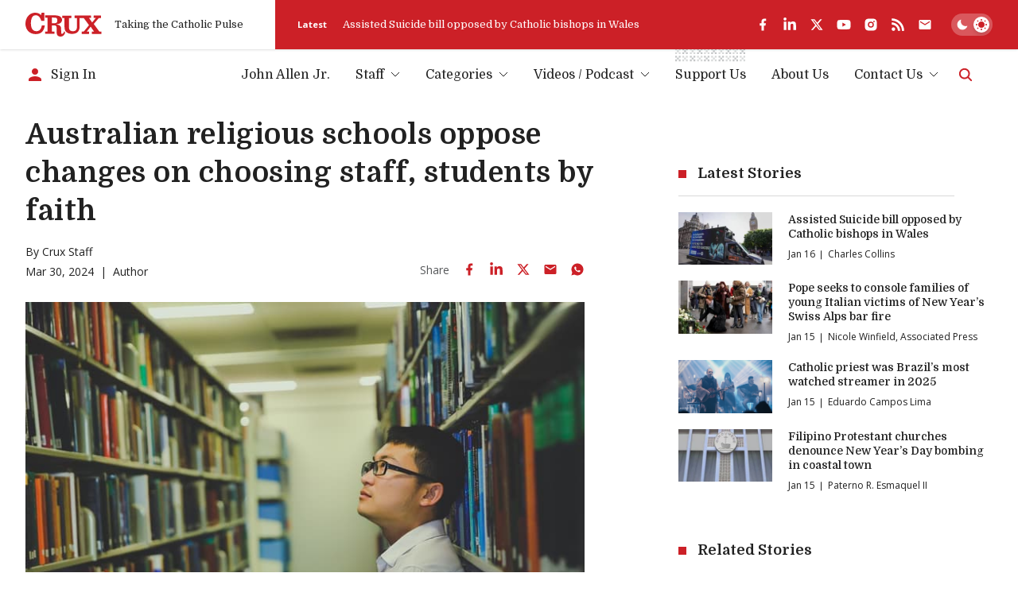

--- FILE ---
content_type: text/html; charset=utf-8
request_url: https://www.google.com/recaptcha/api2/aframe
body_size: 265
content:
<!DOCTYPE HTML><html><head><meta http-equiv="content-type" content="text/html; charset=UTF-8"></head><body><script nonce="8gpZmd_RMmT6OCN6im7sJw">/** Anti-fraud and anti-abuse applications only. See google.com/recaptcha */ try{var clients={'sodar':'https://pagead2.googlesyndication.com/pagead/sodar?'};window.addEventListener("message",function(a){try{if(a.source===window.parent){var b=JSON.parse(a.data);var c=clients[b['id']];if(c){var d=document.createElement('img');d.src=c+b['params']+'&rc='+(localStorage.getItem("rc::a")?sessionStorage.getItem("rc::b"):"");window.document.body.appendChild(d);sessionStorage.setItem("rc::e",parseInt(sessionStorage.getItem("rc::e")||0)+1);localStorage.setItem("rc::h",'1768534417632');}}}catch(b){}});window.parent.postMessage("_grecaptcha_ready", "*");}catch(b){}</script></body></html>

--- FILE ---
content_type: text/x-component
request_url: https://cruxnow.com/author/kristen-gelineau?_rsc=9da4c
body_size: -699
content:
0:{"b":"0XNU1-H7YFVvV4ThYFzil","f":[["children","author",["author",{"children":[["author","kristen-gelineau","d"],{"children":["__PAGE__",{}]}]}],null,[null,null],false]],"S":false}


--- FILE ---
content_type: text/javascript; charset=utf-8
request_url: https://analytics.cruxnow.com/cdn-cgi/zaraz/s.js?z=JTdCJTIyZXhlY3V0ZWQlMjIlM0ElNUIlNUQlMkMlMjJjJTIyJTNBJTIyRkNDRENGJTNEJTI1NUJudWxsJTI1MkNudWxsJTI1MkNudWxsJTI1MkNudWxsJTI1MkNudWxsJTI1MkNudWxsJTI1MkMlMjU1QiUyNTVCMzIlMjUyQyUyNTIyJTI1NUIlMjU1QyUyNTIyQzM5QkVGMkYtMkYxMC00RjA1LUE5NEEtRjhGMTUyN0U4MDRDJTI1NUMlMjUyMiUyNTJDJTI1NUIxNzY4NTM0NDE1JTI1MkM5ODIwMDAwMDAlMjU1RCUyNTVEJTI1MjIlMjU1RCUyNTVEJTI1NUQlMjIlMkMlMjJ0JTIyJTNBJTIyQXVzdHJhbGlhbiUyMHJlbGlnaW91cyUyMHNjaG9vbHMlMjBvcHBvc2UlMjBjaGFuZ2VzJTIwb24lMjBjaG9vc2luZyUyMHN0YWZmJTJDJTIwc3R1ZGVudHMlMjBieSUyMGZhaXRoJTIwJTdDJTIwQ3J1eCUyMiUyQyUyMnglMjIlM0EwLjM4NjYxMzI3ODMxOTk5MTM3JTJDJTIydyUyMiUzQTEyODAlMkMlMjJoJTIyJTNBNzIwJTJDJTIyaiUyMiUzQTcyMCUyQyUyMmUlMjIlM0ExMjgwJTJDJTIybCUyMiUzQSUyMmh0dHBzJTNBJTJGJTJGY3J1eG5vdy5jb20lMkZjaHVyY2gtaW4tb2NlYW5pYSUyRjIwMjQlMkYwMyUyRmF1c3RyYWxpYS1yZWxpZ2lvdXMtc2Nob29scy1vcHBvc2UtY2hhbmdlcy1vbi1jaG9vc2luZy1zdGFmZi1zdHVkZW50cy1ieS1mYWl0aCUyMiUyQyUyMnIlMjIlM0ElMjIlMjIlMkMlMjJrJTIyJTNBMjQlMkMlMjJuJTIyJTNBJTIyVVRGLTglMjIlMkMlMjJvJTIyJTNBMCUyQyUyMnElMjIlM0ElNUIlNUQlN0Q=
body_size: 3367
content:
try{(function(w,d){zaraz.debug=(px="")=>{document.cookie=`zarazDebug=${px}; path=/`;location.reload()};window.zaraz._al=function(en,eo,ep){w.zaraz.listeners.push({item:en,type:eo,callback:ep});en.addEventListener(eo,ep)};zaraz.preview=(eq="")=>{document.cookie=`zarazPreview=${eq}; path=/`;location.reload()};zaraz.i=function(pL){const pM=d.createElement("div");pM.innerHTML=unescape(pL);const pN=pM.querySelectorAll("script"),pO=d.querySelector("script[nonce]"),pP=pO?.nonce||pO?.getAttribute("nonce");for(let pQ=0;pQ<pN.length;pQ++){const pR=d.createElement("script");pP&&(pR.nonce=pP);pN[pQ].innerHTML&&(pR.innerHTML=pN[pQ].innerHTML);for(const pS of pN[pQ].attributes)pR.setAttribute(pS.name,pS.value);d.head.appendChild(pR);pN[pQ].remove()}d.body.appendChild(pM)};zaraz.f=async function(py,pz){const pA={credentials:"include",keepalive:!0,mode:"no-cors"};if(pz){pA.method="POST";pA.body=new URLSearchParams(pz);pA.headers={"Content-Type":"application/x-www-form-urlencoded"}}return await fetch(py,pA)};window.zaraz._p=async d$=>new Promise(ea=>{if(d$){d$.e&&d$.e.forEach(eb=>{try{const ec=d.querySelector("script[nonce]"),ed=ec?.nonce||ec?.getAttribute("nonce"),ee=d.createElement("script");ed&&(ee.nonce=ed);ee.innerHTML=eb;ee.onload=()=>{d.head.removeChild(ee)};d.head.appendChild(ee)}catch(ef){console.error(`Error executing script: ${eb}\n`,ef)}});Promise.allSettled((d$.f||[]).map(eg=>fetch(eg[0],eg[1])))}ea()});zaraz.pageVariables={};zaraz.__zcl=zaraz.__zcl||{};zaraz.track=async function(eu,ev,ew){return new Promise((ex,ey)=>{const ez={name:eu,data:{}};if(ev?.__zarazClientEvent)Object.keys(localStorage).filter(eB=>eB.startsWith("_zaraz_google_consent_")).forEach(eA=>ez.data[eA]=localStorage.getItem(eA));else{for(const eC of[localStorage,sessionStorage])Object.keys(eC||{}).filter(eE=>eE.startsWith("_zaraz_")).forEach(eD=>{try{ez.data[eD.slice(7)]=JSON.parse(eC.getItem(eD))}catch{ez.data[eD.slice(7)]=eC.getItem(eD)}});Object.keys(zaraz.pageVariables).forEach(eF=>ez.data[eF]=JSON.parse(zaraz.pageVariables[eF]))}Object.keys(zaraz.__zcl).forEach(eG=>ez.data[`__zcl_${eG}`]=zaraz.__zcl[eG]);ez.data.__zarazMCListeners=zaraz.__zarazMCListeners;
//
zarazData.c=d.cookie;
//
ez.data={...ez.data,...ev};ez.zarazData=zarazData;fetch("https://analytics.cruxnow.com/cdn-cgi/zaraz/t",{credentials:"include",keepalive:!0,method:"POST",headers:{"Content-Type":"application/json"},body:JSON.stringify(ez)}).catch(()=>{
//
return fetch("https://analytics.cruxnow.com/cdn-cgi/zaraz/t",{credentials:"include",method:"POST",headers:{"Content-Type":"application/json"},body:JSON.stringify(ez)})}).then(function(eI){zarazData._let=(new Date).getTime();eI.ok||ey();return 204!==eI.status&&eI.json()}).then(async eH=>{await zaraz._p(eH);"function"==typeof ew&&ew()}).finally(()=>ex())})};zaraz.set=function(eJ,eK,eL){try{eK=JSON.stringify(eK)}catch(eM){return}prefixedKey="_zaraz_"+eJ;sessionStorage&&sessionStorage.removeItem(prefixedKey);localStorage&&localStorage.removeItem(prefixedKey);delete zaraz.pageVariables[eJ];if(void 0!==eK){eL&&"session"==eL.scope?sessionStorage&&sessionStorage.setItem(prefixedKey,eK):eL&&"page"==eL.scope?zaraz.pageVariables[eJ]=eK:localStorage&&localStorage.setItem(prefixedKey,eK);zaraz.__watchVar={key:eJ,value:eK}}};for(const{m:eN,a:eO}of zarazData.q.filter(({m:eP})=>["debug","set"].includes(eP)))zaraz[eN](...eO);for(const{m:eQ,a:eR}of zaraz.q)zaraz[eQ](...eR);delete zaraz.q;delete zarazData.q;zaraz.spaPageview=()=>{zarazData.l=d.location.href;zarazData.t=d.title;zaraz.pageVariables={};zaraz.__zarazMCListeners={};zaraz.track("__zarazSPA")};zaraz.fulfilTrigger=function(fm,fn,fo,fp){zaraz.__zarazTriggerMap||(zaraz.__zarazTriggerMap={});zaraz.__zarazTriggerMap[fm]||(zaraz.__zarazTriggerMap[fm]="");zaraz.__zarazTriggerMap[fm]+="*"+fn+"*";zaraz.track("__zarazEmpty",{...fo,__zarazClientTriggers:zaraz.__zarazTriggerMap[fm]},fp)};zaraz._processDataLayer=pC=>{for(const pD of Object.entries(pC))zaraz.set(pD[0],pD[1],{scope:"page"});if(pC.event){if(zarazData.dataLayerIgnore&&zarazData.dataLayerIgnore.includes(pC.event))return;let pE={};for(let pF of dataLayer.slice(0,dataLayer.indexOf(pC)+1))pE={...pE,...pF};delete pE.event;pC.event.startsWith("gtm.")||zaraz.track(pC.event,pE)}};window.dataLayer=w.dataLayer||[];const pB=w.dataLayer.push;Object.defineProperty(w.dataLayer,"push",{configurable:!0,enumerable:!1,writable:!0,value:function(...pG){let pH=pB.apply(this,pG);zaraz._processDataLayer(pG[0]);return pH}});dataLayer.forEach(pI=>zaraz._processDataLayer(pI));zaraz._cts=()=>{zaraz._timeouts&&zaraz._timeouts.forEach(ej=>clearTimeout(ej));zaraz._timeouts=[]};zaraz._rl=function(){w.zaraz.listeners&&w.zaraz.listeners.forEach(ek=>ek.item.removeEventListener(ek.type,ek.callback));window.zaraz.listeners=[]};const eh=history.pushState.bind(history);history.pushState=function(...el){try{zaraz._rl();zaraz._cts&&zaraz._cts()}finally{eh(...el);setTimeout(zaraz.spaPageview,100)}};const ei=history.replaceState.bind(history);history.replaceState=function(...em){try{zaraz._rl();zaraz._cts&&zaraz._cts()}finally{ei(...em);setTimeout(zaraz.spaPageview,100)}};zaraz._c=bW=>{const{event:bX,...bY}=bW;zaraz.track(bX,{...bY,__zarazClientEvent:!0})};zaraz._syncedAttributes=["altKey","clientX","clientY","pageX","pageY","button"];zaraz.__zcl.track=!0;d.addEventListener("visibilitychange",A=>{zaraz._c({event:"visibilityChange",visibilityChange:[{state:d.visibilityState,timestamp:(new Date).getTime()}]},1)});zaraz.__zcl.visibilityChange=!0;zaraz.__zarazMCListeners={"google-analytics_v4_7408":["visibilityChange"]};zaraz._p({"e":["(function(w,d){(function(){try{let eS;\neS||(eS=fe=>{w.zaraz._al(fe,\"click\",ff=>{if(ff.isSynthetic)return;const fg=Object.assign({textContent:fe.textContent},...Array.prototype.slice.call(fe.attributes).map(fh=>{let fi={};fi[fh.nodeName]=fh.nodeValue;return fi}));zaraz.fulfilTrigger(\"1ce95e91-9e49-4f4a-8fa6-37aa25130bef\",\"1c152138-78ea-4c30-9b7c-4ab06a51a29a\",fg)})});\nd.querySelectorAll(unescape(\"%5Bdata-analyticsid%3Dpodcast-tiles%5D%20a\")).forEach((fj,fk)=>{eS(fj,fk)});\n}catch(fl){console.error(\"Zaraz could not apply a click listener\")}})();(function(){try{let eS;\neS||(eS=fe=>{w.zaraz._al(fe,\"click\",ff=>{if(ff.isSynthetic)return;const fg=Object.assign({textContent:fe.textContent},...Array.prototype.slice.call(fe.attributes).map(fh=>{let fi={};fi[fh.nodeName]=fh.nodeValue;return fi}));zaraz.fulfilTrigger(\"57bebc6f-2d99-455a-ad48-94f93843d0f8\",\"5e4cb2b4-8420-4420-88ce-bc224fee0100\",fg)})});\nd.querySelectorAll(unescape(\"%5Bdata-analyticsid%3Dheader-social%5D%20a\")).forEach((fj,fk)=>{eS(fj,fk)});\n}catch(fl){console.error(\"Zaraz could not apply a click listener\")}})();(function(){try{let eS;\neS||(eS=fe=>{w.zaraz._al(fe,\"click\",ff=>{if(ff.isSynthetic)return;const fg=Object.assign({textContent:fe.textContent},...Array.prototype.slice.call(fe.attributes).map(fh=>{let fi={};fi[fh.nodeName]=fh.nodeValue;return fi}));zaraz.fulfilTrigger(\"7dee7e80-0afa-44be-ad0e-a8b827f57f75\",\"38960055-9261-4889-902c-407cd8ea0b1a\",fg)})});\nd.querySelectorAll(unescape(\"%5Bdata-analyticsid%3Dcurrents-news%5D%20a\")).forEach((fj,fk)=>{eS(fj,fk)});\n}catch(fl){console.error(\"Zaraz could not apply a click listener\")}})();(function(){try{let eS;\neS||(eS=fe=>{w.zaraz._al(fe,\"click\",ff=>{if(ff.isSynthetic)return;const fg=Object.assign({textContent:fe.textContent},...Array.prototype.slice.call(fe.attributes).map(fh=>{let fi={};fi[fh.nodeName]=fh.nodeValue;return fi}));zaraz.fulfilTrigger(\"939382bc-8885-4730-8374-00b7a916073d\",\"d484164f-ab52-4009-94a8-8530ee9da4a6\",fg)})});\nd.querySelectorAll(unescape(\"a\")).forEach((fj,fk)=>{eS(fj,fk)});\n}catch(fl){console.error(\"Zaraz could not apply a click listener\")}})();(function(){d.querySelectorAll(\"[data-analyticsid=subscribe-form], [data-analyticsid=subscribe-author-form]\").forEach(pk=>{w.zaraz._al(pk,\"submit\",pl=>{pk.checkValidity()&&zaraz.fulfilTrigger(\"9747c5c4-93f1-43f6-9658-e366d5f13b3f\",\"39e8813c-6694-4943-aabb-8009d6a152f3\")})});})();(function(){try{let eS;\neS||(eS=fe=>{w.zaraz._al(fe,\"click\",ff=>{if(ff.isSynthetic)return;const fg=Object.assign({textContent:fe.textContent},...Array.prototype.slice.call(fe.attributes).map(fh=>{let fi={};fi[fh.nodeName]=fh.nodeValue;return fi}));zaraz.fulfilTrigger(\"97c1de6f-b8d0-4729-87b8-d36a5b2e12ae\",\"ef8a777c-15a1-42f0-86d5-7417325a0e1a\",fg)})});\nd.querySelectorAll(unescape(\"footer%20div.social%20ul%20%3E%20li%20%3E%20a\")).forEach((fj,fk)=>{eS(fj,fk)});\n}catch(fl){console.error(\"Zaraz could not apply a click listener\")}})();(function(){try{let eS;\neS||(eS=fe=>{w.zaraz._al(fe,\"click\",ff=>{if(ff.isSynthetic)return;const fg=Object.assign({textContent:fe.textContent},...Array.prototype.slice.call(fe.attributes).map(fh=>{let fi={};fi[fh.nodeName]=fh.nodeValue;return fi}));zaraz.fulfilTrigger(\"cc5f2e46-8367-404b-8da6-82b92812fa80\",\"bd7af8b3-7050-47c4-ab54-432d2b65a881\",fg)})});\nd.querySelectorAll(unescape(\"a%5Bhref%3D%27https%3A//www.youtube.com/c/CruxMedia%3Fsub_confirmation%3D1%27%5D\")).forEach((fj,fk)=>{eS(fj,fk)});\n}catch(fl){console.error(\"Zaraz could not apply a click listener\")}})();(function(){d.querySelectorAll(\"[data-analyticsid=bottom-banner] form\").forEach(pk=>{w.zaraz._al(pk,\"submit\",pl=>{pk.checkValidity()&&zaraz.fulfilTrigger(\"cf44f774-1f6f-4aa8-a952-94f8ecb58bbf\",\"0ec52165-c34e-4633-9899-9edcab73fb3d\")})});})();(function(){d.querySelectorAll(\"[data-analyticsid=fundraising-modal] form[data-analyticsid=donate-form]\").forEach(pk=>{w.zaraz._al(pk,\"submit\",pl=>{pk.checkValidity()&&zaraz.fulfilTrigger(\"e9c0f4fc-d66e-47bb-bddd-5840a88a81ca\",\"0b6fff70-5813-4d98-a25e-9be3c51912ee\")})});})();(function(){d.querySelectorAll(\"form[data-analyticsid=donate-form]\").forEach(pk=>{w.zaraz._al(pk,\"submit\",pl=>{pk.checkValidity()&&zaraz.fulfilTrigger(\"aba89358-876d-4dd5-901c-a9587aef1a46\",\"b9d50b8e-2c6f-4ac1-b75c-7ac8c2b1043a\")})});})();(function(){d.querySelectorAll(\"form[data-analyticsid=subscribe-form]\").forEach(pk=>{w.zaraz._al(pk,\"submit\",pl=>{pk.checkValidity()&&zaraz.fulfilTrigger(\"c8e17fcf-44da-468e-9a2f-c079479de770\",\"f3061746-e391-41fc-b2a1-fe50f4944839\")})});})();(function(){try{let eS;\neS||(eS=fe=>{w.zaraz._al(fe,\"click\",ff=>{if(ff.isSynthetic)return;const fg=Object.assign({textContent:fe.textContent},...Array.prototype.slice.call(fe.attributes).map(fh=>{let fi={};fi[fh.nodeName]=fh.nodeValue;return fi}));zaraz.fulfilTrigger(\"dea469dc-d292-47f5-88a1-a39c8e9a335f\",\"fc8ed9a0-8bd0-4bad-97d8-4e59667bae66\",fg)})});\nd.querySelectorAll(unescape(\"%5Bhref*%3D%27youtube.com/c/CruxMedia%27%5D\")).forEach((fj,fk)=>{eS(fj,fk)});\n}catch(fl){console.error(\"Zaraz could not apply a click listener\")}})();(function(){try{let eS;\neS||(eS=fe=>{w.zaraz._al(fe,\"click\",ff=>{if(ff.isSynthetic)return;const fg=Object.assign({textContent:fe.textContent},...Array.prototype.slice.call(fe.attributes).map(fh=>{let fi={};fi[fh.nodeName]=fh.nodeValue;return fi}));zaraz.fulfilTrigger(\"f567dbd4-b1e5-4d7a-bd4f-17159048fd08\",\"91733df0-4e3b-4bfc-b91d-aba6394ed3cb\",fg)})});\nd.querySelectorAll(unescape(\"%5Bhref*%3D%27youtube.com/c/CruxMedia%27%5D\")).forEach((fj,fk)=>{eS(fj,fk)});\n}catch(fl){console.error(\"Zaraz could not apply a click listener\")}})();(function(){try{let eS;\neS||(eS=fe=>{w.zaraz._al(fe,\"click\",ff=>{if(ff.isSynthetic)return;const fg=Object.assign({textContent:fe.textContent},...Array.prototype.slice.call(fe.attributes).map(fh=>{let fi={};fi[fh.nodeName]=fh.nodeValue;return fi}));zaraz.fulfilTrigger(\"d1db186b-0d15-4c34-875b-a275a5dbab6d\",\"8949deeb-4425-4ca5-bc9f-4cef6870828d\",fg)})});\nd.querySelectorAll(unescape(\"%5Bhref*%3D%27youtube.com/c/CruxMedia%27%5D\")).forEach((fj,fk)=>{eS(fj,fk)});\n}catch(fl){console.error(\"Zaraz could not apply a click listener\")}})();;w.zarazData.executed.push(\"Pageview\");})(window,document)","(function(w,d){{(function(w,d){;d.cookie=unescape('cfzs_google-analytics_v4%3D%257B%25227408_pageviewCounter%2522%253A%257B%2522v%2522%253A%25221%2522%257D%257D%3B%20Domain%3Dcruxnow.com%3B%20Path%3D/');d.cookie=unescape('google-analytics_v4_7408__pageviewCounter%3D%3B%20Domain%3Dcruxnow.com%3B%20Path%3D/%3B%20Max-Age%3D0');d.cookie=unescape('google-analytics_v4_7408__engagementDuration%3D%3B%20Domain%3Dcruxnow.com%3B%20Path%3D/%3B%20Max-Age%3D0');d.cookie=unescape('google-analytics_v4_7408__engagementStart%3D%3B%20Domain%3Dcruxnow.com%3B%20Path%3D/%3B%20Max-Age%3D0');d.cookie=unescape('google-analytics_v4_7408__counter%3D%3B%20Domain%3Dcruxnow.com%3B%20Path%3D/%3B%20Max-Age%3D0');d.cookie=unescape('google-analytics_v4_7408__ga4sid%3D%3B%20Domain%3Dcruxnow.com%3B%20Path%3D/%3B%20Max-Age%3D0');d.cookie=unescape('google-analytics_v4_7408__session_counter%3D%3B%20Domain%3Dcruxnow.com%3B%20Path%3D/%3B%20Max-Age%3D0');d.cookie=unescape('google-analytics_v4_7408__ga4%3D%3B%20Domain%3Dcruxnow.com%3B%20Path%3D/%3B%20Max-Age%3D0');d.cookie=unescape('google-analytics_v4_7408__let%3D%3B%20Domain%3Dcruxnow.com%3B%20Path%3D/%3B%20Max-Age%3D0');d.cookie=unescape('cfz_google-analytics_v4%3D%257B%25227408_engagementDuration%2522%253A%257B%2522v%2522%253A%25220%2522%252C%2522e%2522%253A1800070417238%257D%252C%25227408_engagementStart%2522%253A%257B%2522v%2522%253A%25221768534417238%2522%252C%2522e%2522%253A1800070417238%257D%252C%25227408_counter%2522%253A%257B%2522v%2522%253A%25221%2522%252C%2522e%2522%253A1800070417238%257D%252C%25227408_ga4sid%2522%253A%257B%2522v%2522%253A%25221150453399%2522%252C%2522e%2522%253A1768536217238%257D%252C%25227408_session_counter%2522%253A%257B%2522v%2522%253A%25221%2522%252C%2522e%2522%253A1800070417238%257D%252C%25227408_ga4%2522%253A%257B%2522v%2522%253A%2522c1429519-e1e0-418b-bca3-f6a0f9ee5f5b%2522%252C%2522e%2522%253A1800070417238%257D%252C%25227408_let%2522%253A%257B%2522v%2522%253A%25221768534417238%2522%252C%2522e%2522%253A1800070417238%257D%257D%3B%20Domain%3Dcruxnow.com%3B%20Path%3D/%3B%20Max-Age%3D31536000')})(window, document)}})(window,document)"]})})(window,document)}catch(e){throw fetch("https://analytics.cruxnow.com/cdn-cgi/zaraz/t"),e;}

--- FILE ---
content_type: application/javascript; charset=utf-8
request_url: https://cruxnow.com/_next/static/chunks/app/layout-c10c9e38c86f221f.js
body_size: 10346
content:
(self.webpackChunk_N_E=self.webpackChunk_N_E||[]).push([[7177],{146:(e,t,a)=>{"use strict";a.d(t,{A:()=>r});var l=a(3020),s=a(5182);let n=new Map,i="";function r(e){let{isConvertedKey:t="fundraisingHasDonated",isShownKey:a="fundraisingBannerShown",sessionCountKey:r="sessionCount",showAfterSessionCount:o=2,showExpiry:c=48,ignoreCallback:h,ignorePaths:d,includePaths:m,callback:u}=e,x=(0,l.usePathname)()||"";(0,s.useEffect)(()=>{(async function(){if(window.playwright||window.location.href.includes("?session_id=")||void 0!==h&&await h())return;let e=window.localStorage.getItem(t),l=window.localStorage.getItem(a),s=window.localStorage.getItem(r);if(!e){if(l){let e=parseInt(l);if(Date.now()-e<=60*c*6e4)return}if(!0!==n.get(r)){if(s){let e=parseInt(s)+1;window.localStorage.setItem(r,e.toString())}else window.localStorage.setItem(r,"1");n.set(r,!0)}}})()},[]),(0,s.useEffect)(()=>{if(window.playwright||(null==d?void 0:d.length)&&d.some(e=>x.startsWith(e))||(null==m?void 0:m.length)&&!m.some(e=>x.startsWith(e)))return;let e=window.localStorage.getItem(t),l=window.localStorage.getItem(a),s=window.localStorage.getItem(r);if(e)return;if(l){let e=parseInt(l);if(Date.now()-e<=60*c*6e4)return}if(!s||parseInt(s)<o)return;console.log({sessionCountKey:r,callbacks:i});let h=setTimeout(()=>{"1"!==i&&(void 0!==u&&(u(),i="1"),window.localStorage.setItem(a,Date.now().toString()),window.localStorage.removeItem(r),n.delete(r))},1e3);return()=>clearTimeout(h)},[x])}},519:()=>{},563:(e,t,a)=>{"use strict";a.d(t,{E:()=>r});var l=a(4078),s=a(8972),n=a(8240),i=a(5532);function r(){return(0,l.jsxs)("ul",{children:[(0,l.jsxs)("li",{className:"flex mb-4 last:mb-0",children:[(0,l.jsx)("div",{className:"shrink-0 mr-2 w-5 h-6 flex items-center justify-center",children:(0,l.jsx)(s.f,{className:"text-accent-light w-5 h-5"})}),(0,l.jsx)("div",{children:"Manage your email subscriptions."})]}),(0,l.jsxs)("li",{className:"flex mb-4 last:mb-0",children:[(0,l.jsx)("div",{className:"shrink-0 mr-2 w-5 h-6 flex items-center justify-center",children:(0,l.jsx)(n.B,{className:"text-accent-light w-5 h-5"})}),(0,l.jsx)("div",{children:"Manage your contributions effortlessly and securely."})]}),(0,l.jsxs)("li",{className:"flex mb-4 last:mb-0",children:[(0,l.jsx)("div",{className:"shrink-0 mr-2 w-5 h-6 flex items-center justify-center",children:(0,l.jsx)(i.a,{className:"text-accent-light w-5 h-5"})}),(0,l.jsx)("div",{children:"Be the first to hear about exclusive offers and opportunities."})]})]})}},1126:(e,t,a)=>{Promise.resolve().then(a.bind(a,9394)),Promise.resolve().then(a.bind(a,8206)),Promise.resolve().then(a.bind(a,3269)),Promise.resolve().then(a.bind(a,6271)),Promise.resolve().then(a.bind(a,4992)),Promise.resolve().then(a.bind(a,4192)),Promise.resolve().then(a.bind(a,3766)),Promise.resolve().then(a.bind(a,8556)),Promise.resolve().then(a.t.bind(a,2763,23)),Promise.resolve().then(a.t.bind(a,6284,23)),Promise.resolve().then(a.t.bind(a,358,23)),Promise.resolve().then(a.t.bind(a,5445,23)),Promise.resolve().then(a.t.bind(a,519,23))},3269:(e,t,a)=>{"use strict";a.d(t,{GlobalScript:()=>s});var l=a(5182);function s(){return l.useEffect(()=>{console.log("\n    1010101 010\n  1010     0101\n 1010       010\n10101        01\n01010\n10101\n 1010        01\n  1010      10\n    101010101 \n\nCrux | Taking the Catholic Pulse\nMade by Longbeard (www.longbeard.com)\n  "),-1!==navigator.userAgent.indexOf("Chrome/")&&document.documentElement.classList.add("is-browser-chrome")},[]),null}},3766:(e,t,a)=>{"use strict";a.d(t,{ThemeToggle:()=>r});var l=a(4078),s=a(5182),n=a(1623),i=a(733);function r(e){let{id:t=""}=e,[a,r]=s.useState(),o=e=>{r(e),document.documentElement.dataset.theme=e;try{window.localStorage.setItem("theme",e)}catch(e){console.warn("localStorage is not available")}};return s.useEffect(()=>{let e=document.documentElement.dataset.theme;e?o("dark"===e||"light"===e?e:"light"):o(window.matchMedia("(prefers-color-scheme: dark)").matches?"dark":"light"),document.documentElement.dataset.themeToggle="true"},[]),(0,l.jsxs)("label",{htmlFor:"theme-toggle-".concat(t),className:"relative bg-[hsla(var(--color-p-hsl),0.25)] p-[var(--theme-toggle-container-padding)] rounded-2xl w-[var(--theme-toggle-container-width)] min-w-[var(--theme-toggle-container-width)] cursor-pointer z-0 transition-shadow md:bg-[hsla(var(--white-hsl),0.25)] [@media(hover:hover)]:hover:shadow-lg group","aria-labelledby":"theme-toggle-tooltip",children:[(0,l.jsx)("input",{id:"theme-toggle-".concat(t),type:"checkbox",checked:"dark"===a,onChange:function(e){o(e.target.checked?"dark":"light")},className:"!sr-only peer",disabled:!a})," ",(0,l.jsxs)("div",{className:"relative peer-focus-visible:outline peer-focus-visible:outline-accent-light",children:[(0,l.jsx)("div",{className:"h-[var(--theme-toggle-circle-width)] w-[var(--theme-toggle-circle-width)] rounded-full bg-white absolute -z-10 left-0 bottom-0 translate-x-[calc(var(--theme-toggle-container-width)-var(--theme-toggle-container-padding)*2-var(--theme-toggle-circle-width))] transition-all shadow-md dark:translate-x-0"}),(0,l.jsxs)("div",{className:"flex justify-between items-center h-[var(--theme-toggle-circle-width)] py-[calc(var(--theme-toggle-container-padding)*0.5)] w-full relative z-0",children:[(0,l.jsx)(n.f,{className:"h-full w-auto mx-[calc(var(--theme-toggle-container-padding)*0.5)] p-0 transition-colors text-white dark:text-accent"}),(0,l.jsx)(i.B,{className:"h-full w-auto mx-[calc(var(--theme-toggle-container-padding)*0.5)] p-0 transition-colors text-accent dark:text-white"})]})]})]})}},4192:(e,t,a)=>{"use strict";a.d(t,{default:()=>b});var l=a(4078),s=a(5182),n=a(9698),i=a(8726);let r={src:"/_next/static/media/subscribe.56837b0b.svg",height:335,width:265,blurWidth:0,blurHeight:0},o={src:"/_next/static/media/subscribe-bg-1.7e7a41ed.png",height:917,width:1393,blurDataURL:"[data-uri]",blurWidth:8,blurHeight:5};var c=a(6471),h=a(563),d=a(2763),m=a.n(d);function u(e){let{setModalOpen:t}=e;return(0,l.jsx)("div",{className:"bg-card-bg w-full max-w-full",children:(0,l.jsxs)("div",{className:"flex flex-wrap",children:[(0,l.jsx)("div",{className:"basis-full md:order-1 md:basis-1/2 lg:basis-2/5 flex",children:(0,l.jsxs)("div",{className:"flex w-full relative z-0",children:[(0,l.jsx)("div",{className:"absolute top-0 right-0 w-full h-full -z-10 invert-on-dark lg:w-[150%]",children:(0,l.jsx)(c.default,{src:o,alt:"",className:"object-contain object-right",fill:!0})}),(0,l.jsx)("div",{className:"flex w-48 md:w-full pl-6 pt-6 md:py-4 md:pl-0 md:pr-4",children:(0,l.jsx)("div",{className:"flex w-full relative pb-[125%] md:pb-0",children:(0,l.jsx)(c.default,{src:r,alt:"",className:"object-contain",fill:!0})})})]})}),(0,l.jsx)("div",{className:"basis-full md:flex-1",children:(0,l.jsxs)("div",{className:"p-[var(--modal-padding)]",children:[(0,l.jsx)("div",{className:"max-w-prose",children:(0,l.jsxs)("div",{className:"mb-6",children:[(0,l.jsx)(i.l.Title,{as:"div",children:(0,l.jsx)("h1",{className:"mb-[1em]",children:"Create a Free Crux Account"})}),(0,l.jsx)(h.E,{})]})}),(0,l.jsx)("div",{className:"flex justify-end",children:(0,l.jsx)(m(),{href:"/account/register",className:"button",onClick:()=>t(!1),children:"Register"})})]})})]})})}var x=a(4450),p=a(4451);function g(e){let{layout:t="default"}=e;return(0,l.jsxs)("div",{"data-analyticsid":"fundraising-modal",className:"fundraising-modal shadow-lg bg-bg w-full max-w-full","data-has-padding":"false",children:[(0,l.jsx)(i.l.Title,{className:"sr-only",children:"Support Crux"}),(0,l.jsxs)("div",{className:"flex items-stretch flex-wrap",children:[(0,l.jsx)("div",{className:"basis-full w-full sm:basis-[42%] sm:w-[42%]","data-class":"title-image",children:(0,l.jsxs)("div",{className:"relative bg-accent flex flex-col justify-between z-0 sm:h-full",children:["default"===t&&(0,l.jsxs)(l.Fragment,{children:[(0,l.jsx)("div",{className:"absolute top-p left-p w-full h-full -z-10",children:(0,l.jsx)(c.default,{src:"/images/fundraising/default-3-bg.jpg",alt:"",fill:!0,className:"block object-cover"})}),(0,l.jsx)("div",{className:"pt-16 pb-8 px-6 h-full flex items-end sm:py-10 lg:p-10",children:(0,l.jsxs)("h2",{className:"text-base sm:text-[0.875rem] md:text-base lg:text-[1.5rem] xl:text-[1.75rem] text-white",children:[(0,l.jsx)("span",{className:"block break-normal",children:"An"}),(0,l.jsxs)("span",{className:"block break-normal text-white h1 m-0 text-[2em] leading-tight",children:["Independent ",(0,l.jsx)("br",{}),"Voice"]}),(0,l.jsx)("span",{children:"on Catholic News"})]})})]}),"old"===t&&(0,l.jsxs)(l.Fragment,{children:[(0,l.jsx)("div",{className:"p-6 flex items-center justify-center",style:{"--color-p":"var(--white)","--color-accent":"var(--white)"},children:(0,l.jsx)(p.E0,{})}),(0,l.jsx)("div",{className:"flex items-end",children:(0,l.jsx)(c.default,{src:"/images/fundraising/default-lg.png",alt:"Support Crux",width:571,height:311,className:"block object-cover"})})]})]})}),(0,l.jsxs)("div",{className:"basis-full w-full p-[var(--modal-padding)] sm:basis-[58%] sm:w-[58%]",children:["default"===t&&(0,l.jsx)("h3",{children:"We deliver to you the facts, not our spin. Chip-in, so we can continue to serve you."}),"old"===t&&(0,l.jsxs)("h3",{children:["For the cost of a cup of coffee at"," ",(0,l.jsx)("span",{style:{color:"#34A853"},children:"Starbucks"}),", you can help keep the lights on at Crux."]}),(0,l.jsx)(s.Suspense,{fallback:null,children:(0,l.jsx)(x.default,{})})]})]})]})}function f(e){let{layout:t="default"}=e;return"default"===t?(0,l.jsx)(g,{}):(0,l.jsxs)("div",{className:"shadow-lg bg-bg w-full max-w-full p-[var(--modal-padding)]","data-has-padding":"true",children:[(0,l.jsx)(i.l.Title,{className:"sr-only",children:"Support Crux"}),(0,l.jsxs)("div",{className:"flex items-start flex-wrap",children:[(0,l.jsxs)("div",{className:"basis-full sm:basis-[42%]",children:["lwc"===t&&(0,l.jsx)(p.M5,{className:"mb-6 w-64 max-w-full h-auto lg:w-72 lg:mb-9"})||(0,l.jsx)(p.E0,{className:"mb-6 w-64 max-w-full h-auto lg:w-96 lg:mb-9 "}),(0,l.jsx)("div",{children:"lwc"===t&&(0,l.jsx)(c.default,{src:"/images/fundraising/lwc.jpg",alt:"Support Last Week in the Church",width:"443",height:"233",className:"w-full max-w-[27.5rem] sm:max-w-none"})})]}),(0,l.jsxs)("div",{className:"pt-[var(--modal-padding)] basis-full w-full sm:pt-0 sm:pl-[var(--modal-padding)] sm:basis-[58%]",children:["lwc"===t&&(0,l.jsxs)(l.Fragment,{children:[(0,l.jsx)("h2",{children:"Support the Show!"}),(0,l.jsx)("h3",{className:"h4",children:"If you appreciate John Allen’s coverage of the Vatican and the global Catholic Church, please consider supporting his show."})]}),(0,l.jsx)(s.Suspense,{fallback:null,children:(0,l.jsx)(x.default,{})})]})]})]})}var v=a(146);function b(){let[e,t]=s.useState(!1),[a,i]=s.useState(null),[r,o]=s.useState();return(0,v.A)({ignorePaths:["/account"],showAfterSessionCount:3,isConvertedKey:"accountIsConverted",isShownKey:"accountIsShown",sessionCountKey:"accountSessionCount",callback:()=>{o("5xl"),t(!0),i((0,l.jsx)(u,{setModalOpen:t}))}}),(0,v.A)({ignorePaths:["/account","/support","/last-week-in-the-church"],showAfterSessionCount:2,isConvertedKey:"fundraisingHasDonated",isShownKey:"fundraisingModalShown",sessionCountKey:"fundraisingSessionCount",ignoreCallback:async()=>{var e;let t=await fetch("/api/user/donor").then(e=>e.json());return!!(null==t?void 0:null===(e=t.data)||void 0===e?void 0:e.id)},callback:()=>{o("6xl"),t(!0),i((0,l.jsx)(f,{}))}}),(0,l.jsx)(l.Fragment,{children:(0,l.jsx)(n.a,{isOpen:e,setIsOpen:t,maxWidth:r,children:a})})}},4992:(e,t,a)=>{"use strict";a.d(t,{default:()=>T});var l=a(4078),s=a(5182);function n(e){let{isOpen:t,menuClicked:a,width:s=36,height:n=30,strokeWidth:i=2,rotate:r,color:o,borderRadius:c,animationDuration:h=.4,text:d,className:m}=e,u="".concat(s,"px"),x="".concat(n,"px"),p="".concat(n/2,"px"),g="-".concat(i/2,"px");function f(e,t,a){return"translate3d(0,".concat(e?p:t,",0) rotate(").concat(e?"".concat(a,"deg"):"0",")")}let v={button:{display:"flex",alignItems:"center",background:"transparent",padding:0,border:0,width:u,height:x},container:{width:u,height:x,position:"relative",transform:"rotate(".concat(r||0,"deg)")},lineBase:{display:"block",height:"".concat(i,"px"),width:"100%",background:o||"#000",transitionTimingFunction:"ease",transitionDuration:"".concat(h,"s"),borderRadius:"".concat(c||0,"px"),transformOrigin:"center",position:"absolute"},firstLine:{transform:f(t,0,45),marginTop:g},secondLine:{transitionTimingFunction:"ease-out",transitionDuration:"".concat(h/4,"s"),opacity:t?"0":"1",top:p,marginTop:g},thirdLine:{transform:f(t,x,-45),marginTop:g},text:{marginLeft:"0.5em"}};return(0,l.jsxs)("button",{type:"button",style:v.button,className:m,onClick:a,"data-cy":"mobile-menu-trigger","data-testid":"mobile-menu-trigger",children:[(0,l.jsxs)("div",{style:v.container,children:[(0,l.jsx)("span",{style:{...v.lineBase,...v.firstLine}}),(0,l.jsx)("span",{style:{...v.lineBase,...v.secondLine}}),(0,l.jsx)("span",{style:{...v.lineBase,...v.thirdLine}})]}),d&&(0,l.jsx)("span",{style:v.text,children:d}),!d&&(0,l.jsx)("span",{className:"sr-only",children:"Menu"})]})}var i=a(8650),r=a(9683),o=a(4633),c=a(3020),h=a(3104);function d(e){let{id:t="",inputRef:a,onInput:s,onSubmit:n}=e,r=(0,c.useSearchParams)(),o=(null==r?void 0:r.get("q"))||"";return(0,l.jsx)("form",{action:"/search",onSubmit:n,className:"flex-1",children:(0,l.jsxs)("div",{className:"search-input-wrapper relative",children:[(0,l.jsx)(h.pd,{id:t||"search-input",type:"search",className:"max-sm:!pl-12 pr-10 !shadow-none !border-r-0 !border-l-0 !border-t-0",defaultValue:o?decodeURIComponent(o):"",required:!0,name:"q",placeholder:"Start typing to search ...",label:"Search",hiddenLabel:!0,onInput:s,innerRef:a}),(0,l.jsx)("button",{type:"submit",className:"absolute right-3 top-1/2 -translate-y-1/2 flex items-center text-logo w-[1.25rem] h-[1.25rem]","aria-label":"Search",children:(0,l.jsx)(i.z,{className:"w-full h-full"})})]})})}var m=a(5063),u=a(8726),x=a(4635),p=a.n(x),g=a(8870);let f=p()("B659PO6RXQ","faff54cdcd29c84553c306a0a030663a",{requester:(0,g.Z)()});async function v(e){let t,{searchParams:a}=e,l=(null==a?void 0:a.q)||"",s=(null==a?void 0:a.page)&&parseInt(a.page)?parseInt(a.page):0,n=(null==a?void 0:a.category)||"",i=[];return n&&i.push("categories.nodes.name:".concat(n)),t=(null==a?void 0:a.sort)==="date_asc"?f.initIndex("wp_post_date_asc"):(null==a?void 0:a.sort)==="date_desc"?f.initIndex("wp_post_date_desc"):f.initIndex("wp_post"),l?await t.search(l,{hitsPerPage:10,page:s,facetFilters:i,clickAnalytics:!0,maxValuesPerFacet:10,facets:["*"]}):null}var b=a(575),w=a(2763),j=a.n(w),y=a(9167);function N(e){let{inputId:t}=e,[a,n]=s.useState(!1),[c,h]=s.useState(""),[x,p]=s.useState(null),[g,f]=s.useState(!1),w=s.useRef(null),N=()=>{n(!1),h(""),p(null)},V=async e=>{if(e)try{let t=await v({searchParams:{q:e}}),a=(null==t?void 0:t.hits)||[];p(a)}catch(e){console.error(e),p([])}else p(null);f(!1)},k=s.useCallback((0,b.A)(e=>{V(e.target.value)},750),[]);return(0,l.jsx)("div",{className:"flex items-center mx-6 lg:md-0",children:(0,l.jsxs)("div",{className:"relative",children:[(0,l.jsx)("button",{type:"button",onClick:()=>n(!0),"data-triggered":a,"data-testid":"header-search-trigger","aria-label":"Search",className:"flex items-center text-logo transition-all data-[triggered=true]:opacity-25 data-[triggered=true]:text-p",children:(0,l.jsx)(i.z,{className:"h-5 w-auto"})}),(0,l.jsx)(m.e,{show:a,as:s.Fragment,children:(0,l.jsxs)(u.l,{onClose:()=>N(),initialFocus:w,className:"fixed top-0 left-0 right-0 bottom-0 flex items-start justify-center z-50","data-testid":"header-search-dialog",children:[(0,l.jsx)(m.e.Child,{as:s.Fragment,enter:"ease-out duration-300",enterFrom:"opacity-0",enterTo:"opacity-100",leave:"ease-in duration-200",leaveFrom:"opacity-100",leaveTo:"opacity-0",children:(0,l.jsx)("div",{className:"absolute top-0 right-0 bottom-0 left-0 bg-bg/90 backdrop-blur-md -z-10"})}),(0,l.jsx)(m.e.Child,{as:s.Fragment,enter:"ease-out duration-300",enterFrom:"opacity-0 scale-95",enterTo:"opacity-100 scale-100",leave:"ease-in duration-200",leaveFrom:"opacity-100 scale-100",leaveTo:"opacity-0 scale-95",children:(0,l.jsxs)(u.l.Panel,{className:"bg-card-bg shadow-lg sm:my-[10vh] max-h-[80vh] w-full sm:max-w-2xl relative flex flex-col",children:[(0,l.jsx)(u.l.Title,{className:"sr-only",children:"Search Site"}),(0,l.jsx)(u.l.Description,{className:"sr-only",children:"Browse all Crux posts"}),(0,l.jsxs)("div",{className:"flex flex-col flex-1 overflow-hidden",children:[(0,l.jsxs)("div",{className:"flex items-center border-b border-b-bg-shade-2 max-sm:relative",children:[(0,l.jsxs)("button",{type:"button",onClick:()=>N(),className:"absolute top-0 left-0 w-12 h-full flex items-center justify-center text-p hover:text-accent-light z-10 sm:right-0 sm:-translate-y-full sm:left-auto sm:h-12 ",children:[(0,l.jsx)(o.M,{className:"w-6 h-6 sm:hidden"}),(0,l.jsx)(r.m,{className:"w-6 h-6 max-sm:hidden"})]}),(0,l.jsx)(s.Suspense,{fallback:null,children:(0,l.jsx)(d,{id:t,inputRef:w,onSubmit:e=>{f(!0);let t=new FormData(e.currentTarget).get("q");h(t),V(t)},onInput:e=>{f(!0),h(e.currentTarget.value),k(e)}})})]}),c?(0,l.jsxs)(l.Fragment,{children:[(0,l.jsx)("div",{className:"py-2 flex-1 overflow-auto dark:[--color-bg-shade:var(--medium-dark-grey)]",children:g?(0,l.jsx)("ul",{children:[...Array(10)].map((e,t)=>(0,l.jsx)("li",{children:(0,l.jsx)("div",{className:"flex w-full px-4 py-3",children:(0,l.jsxs)("div",{className:"flex-1 flex flex-wrap sm:flex-nowrap justify-between -mx-1 -my-0.5 overflow-hidden",children:[(0,l.jsx)("div",{className:"px-1 py-0.5 basis-full sm:flex-1 overflow-hidden",children:(0,l.jsx)("div",{className:"text-sm font-semibold leading-normal w-full skeleton-bg rounded-full",children:"\xa0"})}),(0,l.jsx)("div",{className:"px-1 py-0.5 flex items-center",children:(0,l.jsxs)("div",{className:"text-[0.6875rem] sm:text-[0.75rem] leading-normal whitespace-nowrap opacity-80 flex items-center -m-1",children:[(0,l.jsx)("div",{className:"p-1",children:(0,l.jsx)("span",{className:"inline-block px-2 py-0.5 -my-0.5 skeleton-bg w-24 rounded-full",children:"\xa0"})}),(0,l.jsx)("div",{className:"p-1",children:(0,l.jsx)("div",{className:"w-16 skeleton-bg rounded-full",children:"\xa0"})})]})})]})})},"skeleton-".concat(t)))}):(0,l.jsx)(l.Fragment,{children:(null==x?void 0:x.length)?(0,l.jsx)("ul",{"data-testid":"header-search-results",children:x.map(e=>{var t,a;return(0,l.jsx)("li",{className:"px-1",children:(0,l.jsx)(j(),{href:e.uri||"/",className:"group flex w-full px-3 py-2 sm:py-3 transition-colors hover:bg-bg-shade hover:text-p focus:outline-none focus:ring-2 focus:ring-accent-light",onClick:()=>N(),children:(0,l.jsxs)("div",{className:"flex-1 flex flex-wrap sm:flex-nowrap justify-between -mx-1 -my-0.5 overflow-hidden",children:[(0,l.jsx)("div",{className:"px-1 py-0.5 basis-full sm:flex-1 overflow-hidden",children:(0,l.jsx)("div",{className:"text-sm font-semibold leading-normal truncate",children:e.title})}),(0,l.jsx)("div",{className:"px-1 py-0.5 flex items-center",children:(null===(a=e.author)||void 0===a?void 0:null===(t=a.node)||void 0===t?void 0:t.name)&&(0,l.jsxs)("div",{className:"text-[0.6875rem] sm:text-[0.75rem] leading-normal whitespace-nowrap opacity-80 flex items-center -m-1",children:[(0,l.jsx)("div",{className:"p-1",children:(0,l.jsx)("span",{className:"inline-block px-2 py-0.5 -my-0.5 bg-bg-shade rounded-full border border-bg-shade-2 dark:border-medium-dark-grey",children:e.author.node.name})}),e.date&&(0,l.jsx)("div",{className:"p-1",children:(0,l.jsx)("span",{children:(0,y.Yq)(e.date)})})]})})]})})},e.objectID)})}):(0,l.jsx)("div",{className:"p-4",children:(0,l.jsx)("p",{className:"text-sm opacity-80",children:"Nothing found based on your search."})})})}),(0,l.jsx)("div",{className:"p-4 flex justify-end border-t border-bg-shade",children:(0,l.jsxs)(j(),{href:{pathname:"/search",query:{q:c}},className:"text-sm inline-flex items-center",onClick:()=>N(),children:[(0,l.jsx)(i.z,{className:"w-4 h-4 shrink-0 mr-2 text-accent-light"}),"Advanced Search"]})})]}):null]})]})})]})})]})})}function V(e,t){(0,s.useEffect)(()=>{let a=a=>{!e.current||e.current.contains(a.target)||t(a)},l=e=>{"Escape"===e.key&&t(e)};return document.addEventListener("mousedown",a),document.addEventListener("touchstart",a),document.addEventListener("keydown",l,!0),()=>{document.removeEventListener("mousedown",a),document.removeEventListener("touchstart",a),document.removeEventListener("keydown",l,!0)}},[e,t])}function k(){return(0,l.jsx)("div",{className:"h-[calc(100%-1rem)] w-2 absolute top-2 -left-4 lg:left-0 lg:w-full lg:h-4 lg:top-[calc(var(--menu-wrapper-spacing)*-1)] dark:invert",children:(0,l.jsx)("img",{src:"data:image/svg+xml,%3Csvg xmlns='http://www.w3.org/2000/svg' fill='none' viewBox='0 0 78 15'%3E%3Cpath fill='%233B4044' d='M7.93 4.13V6.2h1.96V4.13h1.97V6.2h1.96V4.13h-1.96V2.07h1.96V0h-1.96v2.06H9.89V0H7.93v2.07h1.96v2.06H7.93z' opacity='.3'/%3E%3Cpath fill='%233B4044' d='M0 4.13V6.2h1.96V4.13h1.97V6.2H5.9V4.13H3.93V2.07H5.9V0H3.93v2.06H1.96V0H0v2.07h1.96v2.06H0zm7.9 8.27v2.07h1.97V12.4h1.96v2.07h1.97V12.4h-1.97v-2.06h1.97V8.27h-1.97v2.07H9.87V8.27H7.9v2.07h1.97v2.06H7.9z' opacity='.2'/%3E%3Cpath fill='%233B4044' d='M0 12.4v2.07h1.96V12.4h1.97v2.07H5.9V12.4H3.93v-2.06H5.9V8.27H3.93v2.07H1.96V8.27H0v2.07h1.96v2.06H0zm39.65-8.27V6.2h1.97V4.13h1.96V6.2h1.97V4.13h-1.97V2.07h1.97V0h-1.97v2.06h-1.96V0h-1.97v2.07h1.97v2.06h-1.97z' opacity='.3'/%3E%3Cpath fill='%233B4044' d='M31.73 4.13V6.2h1.96V4.13h1.97V6.2h1.96V4.13h-1.96V2.07h1.96V0h-1.96v2.06h-1.97V0h-1.96v2.07h1.96v2.06h-1.96zm7.9 8.27v2.07h1.96V12.4h1.97v2.07h1.96V12.4h-1.96v-2.06h1.96V8.27h-1.96v2.07h-1.97V8.27h-1.96v2.07h1.96v2.06h-1.96z' opacity='.2'/%3E%3Cpath fill='%233B4044' d='M31.73 12.4v2.07h1.96V12.4h1.97v2.07h1.96V12.4h-1.96v-2.06h1.96V8.27h-1.96v2.07h-1.97V8.27h-1.96v2.07h1.96v2.06h-1.96zm-7.55-8.27V6.2h1.97V4.13h1.96V6.2h1.97V4.13h-1.97V2.07h1.97V0h-1.97v2.06h-1.96V0h-1.97v2.07h1.97v2.06h-1.97z' opacity='.3'/%3E%3Cpath fill='%233B4044' d='M16.26 4.13V6.2h1.96V4.13h1.97V6.2h1.96V4.13h-1.96V2.07h1.96V0h-1.96v2.06h-1.97V0h-1.96v2.07h1.96v2.06h-1.96zm7.9 8.27v2.07h1.96V12.4h1.97v2.07h1.96V12.4h-1.96v-2.06h1.96V8.27h-1.96v2.07h-1.97V8.27h-1.96v2.07h1.96v2.06h-1.96z' opacity='.2'/%3E%3Cpath fill='%233B4044' d='M16.26 12.4v2.07h1.96V12.4h1.97v2.07h1.96V12.4h-1.96v-2.06h1.96V8.27h-1.96v2.07h-1.97V8.27h-1.96v2.07h1.96v2.06h-1.96zm54.93-8.27V6.2h1.97V4.13h1.97V6.2h1.96V4.13h-1.96V2.07h1.96V0h-1.96v2.06h-1.97V0h-1.97v2.07h1.97v2.06h-1.97z' opacity='.3'/%3E%3Cpath fill='%233B4044' d='M63.27 4.13V6.2h1.96V4.13h1.97V6.2h1.97V4.13H67.2V2.07h1.97V0H67.2v2.06h-1.97V0h-1.96v2.07h1.96v2.06h-1.96zm7.9 8.27v2.07h1.97V12.4h1.96v2.07h1.97V12.4H75.1v-2.06h1.97V8.27H75.1v2.07h-1.96V8.27h-1.97v2.07h1.97v2.06h-1.97z' opacity='.2'/%3E%3Cpath fill='%233B4044' d='M63.27 12.4v2.07h1.96V12.4h1.97v2.07h1.97V12.4H67.2v-2.06h1.97V8.27H67.2v2.07h-1.97V8.27h-1.96v2.07h1.96v2.06h-1.96zm-7.55-8.27V6.2h1.97V4.13h1.97V6.2h1.96V4.13h-1.96V2.07h1.96V0h-1.96v2.06h-1.97V0h-1.97v2.07h1.97v2.06h-1.97z' opacity='.3'/%3E%3Cpath fill='%233B4044' d='M47.8 4.13V6.2h1.96V4.13h1.97V6.2h1.97V4.13h-1.97V2.07h1.97V0h-1.97v2.06h-1.97V0H47.8v2.07h1.96v2.06H47.8zm7.9 8.27v2.07h1.97V12.4h1.96v2.07h1.97V12.4h-1.97v-2.06h1.97V8.27h-1.97v2.07h-1.96V8.27H55.7v2.07h1.97v2.06H55.7z' opacity='.2'/%3E%3Cpath fill='%233B4044' d='M47.8 12.4v2.07h1.96V12.4h1.97v2.07h1.97V12.4h-1.97v-2.06h1.97V8.27h-1.97v2.07h-1.97V8.27H47.8v2.07h1.96v2.06H47.8z' opacity='.3'/%3E%3C/svg%3E",alt:"",sizes:"(max-width: 1024px) 8px, 86px",className:"object-cover absolute w-full h-full"})})}let C="relative m-0 before:w-1/2 before:absolute before:bottom-0 before:left-0 before:border-b before:border-bg-shade-2 last-of-type:before:hidden",A=e=>"flex items-center justify-between w-full no-underline font-primary text-menu-item whitespace-nowrap leading-normal transition-colors lg:inline-flex lg:justify-start hover:text-accent-light aria-[current=page]:font-bold data-[state=active]:font-bold ".concat(0===e?"py-[0.625rem] lg:p-0":"py-2"),S=e=>{let{path:t,title:a,emphasis:s,currentPath:n,handleLinkClick:i,depth:r=0}=e;return t?(0,l.jsxs)("li",{"data-depth":r,className:"group ".concat(0===r?"flex mx-2.5 relative lg:mx-4 2xl:mx-5 max-lg:border-b max-lg:border-b-bg-shade-2 last:max-lg:border-b-0":C," ").concat(s?"relative ":""),children:[s&&(0,l.jsx)(k,{}),(0,l.jsx)(j(),{href:t,className:A(r),"data-menu-item":!0,"aria-current":n===t&&"page",onClick:i,onKeyDown:()=>i(),role:"link",tabIndex:0,prefetch:!1,children:a})]}):null},E=e=>{let{title:t,path:a,submenu:n,emphasis:i,currentPath:r,isCurrentAncestor:o,handleLinkClick:c,depth:h=0}=e,[d,m]=s.useState(!1),u=s.useRef(null);return V(u,()=>{d&&m(!1)}),(0,l.jsxs)("li",{"data-has-children":"true","data-dropdown-open":d,ref:u,onMouseEnter:()=>m(!0),onMouseLeave:()=>m(!1),"data-depth":h,className:"group ".concat(0===h?"flex mx-2.5 relative lg:mx-4 2xl:mx-5 max-lg:border-b max-lg:border-b-bg-shade-2 last:max-lg:border-b-0":C," ").concat(i?"relative ":""),children:[i&&(0,l.jsx)(k,{}),!a&&(0,l.jsxs)("button",{type:"button",className:"".concat(A(h)," text-p hover:text-accent-light cursor-auto"),"data-menu-item":!0,"data-state":o?"active":"",onTouchStart:()=>m(!d),children:[t,(0,l.jsx)("svg",{width:"12",height:"7",viewBox:"0 0 12 7",fill:"none",xmlns:"http://www.w3.org/2000/svg",className:"text-p w-3 h-auto ml-2 transition-transform ".concat(d?"rotate-180":""),children:(0,l.jsx)("path",{d:"M1 1L6 6L11 1",stroke:"currentColor"})})]}),a&&(0,l.jsxs)(j(),{href:a,className:A(h),"data-menu-item":!0,"data-state":o?"active":"",prefetch:!1,children:[t,(0,l.jsx)("svg",{width:"12",height:"7",viewBox:"0 0 12 7",fill:"none",xmlns:"http://www.w3.org/2000/svg",className:"text-p w-3 h-auto ml-2 transition-transform",children:(0,l.jsx)("path",{d:"M1 1L6 6L11 1",stroke:"currentColor"})})]}),(0,l.jsx)("div",{className:"w-full md:w-auto absolute top-full right-0 z-10 transition-opacity lg:right-1/2 lg:translate-x-1/2 lg:pt-3 ".concat(d?"visible opacity-100":"invisible opacity-0"," group-focus-within:visible group-focus-within:opacity-100"),children:(0,l.jsx)("ul",{className:"flex flex-col w-auto min-w-[13rem] bg-card-bg py-2 px-4 shadow-lg",children:n.map((e,a)=>e.submenu?(0,l.jsx)(E,{title:e.title,path:e.path,submenu:e.submenu,currentPath:r,emphasis:e.emphasis,isCurrentAncestor:o,handleLinkClick:c,depth:h+1},"".concat(t,"-").concat(e.title,"-").concat(a)):(0,l.jsx)(S,{path:e.path,title:e.title,emphasis:e.emphasis,currentPath:r,handleLinkClick:c,depth:h+1},"".concat(t,"-").concat(e.title,"-").concat(a)))})})]})},z=e=>{let{path:t,title:a,submenu:s,emphasis:n,setMobileMenuOpen:i}=e,r=(0,c.usePathname)()||"/",o=e=>{"function"==typeof i&&i(!1),(null==e?void 0:e.currentTarget)&&e.currentTarget===document.activeElement&&document.activeElement instanceof HTMLElement&&document.activeElement.blur()};if(s){let e=s.filter(e=>e.path===r).length>0;return(0,l.jsx)(E,{title:a,path:t,submenu:s,currentPath:r,emphasis:n,isCurrentAncestor:e,handleLinkClick:o,depth:0})}return(0,l.jsx)(S,{path:t,title:a,emphasis:n,currentPath:r,handleLinkClick:o,depth:0})};var P=a(3766),I=a(4776);function H(){let[e,t]=s.useState(null),a=s.useCallback(async()=>{let{data:e,error:a}=await fetch("/api/user/profile").then(e=>e.json());e&&t(e)},[]);s.useEffect(()=>{a()},[a]);let n=null==e?void 0:e.first_name;return(0,l.jsxs)(j(),{href:e?"/account":"/account/sign-in",className:"inline-flex items-center max-w-full",prefetch:!1,children:[(0,l.jsx)(I.L,{className:"w-6 h-6 mr-2 shrink-0 text-accent-light"}),(0,l.jsx)("span",{className:"font-primary text-menu-item whitespace-nowrap truncate",children:e?(0,l.jsx)("span",{children:n?(0,l.jsxs)(l.Fragment,{children:["Hi, ",(0,l.jsx)("strong",{children:e.first_name})]}):"Account"}):"Sign In"})]})}let M=[{path:"/author/john-allen",title:"John Allen Jr."},{path:null,title:"Staff",submenu:[{path:"/author/john-allen",title:"John Allen Jr."},{path:"/author/charles-collins",title:"Charles Collins"},{path:"/author/elise-ann-allen",title:"Elise Ann Allen"},{path:"/author/ncarvalho",title:"Nirmala Carvalho"},{path:"/author/eduardo-campos-lima",title:"Eduardo Campos Lima"},{path:"/author/chris-altieri",title:"Christopher R. Altieri"},{path:"/author/ngala-chimtom",title:"Ngala Killian Chimtom"},{path:"/author/stephan-uttom-rozario",title:"Stephan Uttom Rozario"}]},{path:null,title:"Categories",submenu:[{path:"/category/vatican",title:"Vatican"},{path:"/category/church-in-the-usa",title:"U.S."},{path:"/category/church-in-uk-and-ireland",title:"UK and Ireland"},{path:"/category/church-in-the-middle-east",title:"Middle East"},{path:"/category/church-in-the-americas",title:"Americas"},{path:"/category/church-in-africa",title:"Africa"},{path:"/category/church-in-asia",title:"Asia"},{path:"/category/church-in-europe",title:"Europe"},{path:"/category/church-in-oceania",title:"Oceania"},{path:"/category/interviews",title:"Interviews"}]},{path:null,title:"Videos / Podcast",submenu:[{path:"/videos",title:"Videos"},{path:"/podcast",title:"Podcast"},{path:"/last-week-in-the-church",title:"Last Week in the Church"}]},{path:"/support",title:"Support Us",emphasis:!0},{path:"/about",title:"About Us"},{path:null,title:"Contact Us",submenu:[{path:"/contact",title:"Contact Details"},{path:"/advertising",title:"Advertising"},{path:"/subscribe",title:"Email Updates"}]}];function T(){let e=s.useRef(null),[t,a]=s.useState(!1);return V(e,()=>{t&&a(!1)}),(0,l.jsxs)("div",{className:"flex justify-end items-center w-full py-[var(--menu-wrapper-spacing)]",ref:e,children:[(0,l.jsx)("div",{className:"mr-auto pr-4 inline-flex items-center overflow-hidden",children:(0,l.jsx)(s.Suspense,{fallback:null,children:(0,l.jsx)(H,{})})}),(0,l.jsxs)("nav",{className:"max-lg:absolute max-lg:z-0 max-lg:bg-bg/90 max-lg:backdrop-blur-md max-lg:w-full max-lg:top-0 max-lg:left-0 max-lg:px-4 max-lg:pt-24 max-lg:pb-6 max-lg:origin-[50%_-50px] max-lg:transition-all max-lg:opacity-0 max-lg:pointer-events-none max-lg:invisible max-lg:border-b-4 max-lg:border-b-bg-shade-2 max-lg:data-[state=active]:visible max-lg:data-[state=active]:opacity-100 max-lg:data-[state=active]:pointer-events-auto max-lg:dark:border-b-black md:max-lg:px-10","data-cy":"header-nav","data-testid":"header-nav","data-state":t?"active":"",children:[(0,l.jsx)("ul",{className:"flex flex-col -mx-2.5 !mb-0 md:max-lg:max-w-sm lg:flex-row lg:-mx-4 2xl:-mx-6",children:M.map((e,t)=>{let{path:s,title:n,submenu:i,emphasis:r}=e;return(0,l.jsx)(z,{path:s,title:n,submenu:i,emphasis:r,setMobileMenuOpen:a},"".concat(n,"-").concat(t))})}),(0,l.jsx)("div",{className:"toggle flex justify-end mt-4 md:hidden",children:(0,l.jsx)(P.ThemeToggle,{id:"mobile"})})]}),(0,l.jsx)("div",{className:"flex items-center",children:(0,l.jsx)(N,{inputId:"header-search-2"})}),(0,l.jsx)("div",{className:"flex items-center lg:hidden ",children:(0,l.jsx)(n,{isOpen:t,menuClicked:()=>{a(!t)},width:20,height:14,strokeWidth:2,rotate:0,color:"var(--color-logo)",borderRadius:0})})]})}},6271:(e,t,a)=>{"use strict";a.d(t,{Carousel:()=>c});var l=a(4078),s=a(5182),n=a(2763),i=a.n(n),r=a(9167),o=a(5063);function c(e){let{posts:t}=e,[a,n]=s.useState(0);return s.useEffect(()=>{let e=setTimeout(()=>void n(a>=t.length-1?0:a+1),5e3);return()=>clearTimeout(e)},[a]),(0,l.jsx)(l.Fragment,{children:(0,l.jsx)("div",{className:"flex overflow-hidden",children:t.map((e,n)=>(0,l.jsx)(o.e,{show:n===a,enter:"transition-all duration-300 delay-100",enterFrom:"opacity-0 translate-x-2",enterTo:"opacity-100 translate-x-0",leave:"transition-all duration-300",leaveFrom:"opacity-100 translate-x-0 absolute",leaveTo:"opacity-0 absolute -translate-x-full",as:s.Fragment,children:(0,l.jsx)("article",{className:"shrink-0 max-w-full flex items-center",children:(0,l.jsx)(i(),{href:(0,r.Mu)(t[a].uri||"/"),className:"group inline-block overflow-hidden text-white p-1 hover:underline hover:text-white",prefetch:!1,children:(0,l.jsx)("span",{className:"group-focus-visible:ring-2 rounded-sm ring-accent-light ring-offset-2 ring-offset-red text-header-sm font-primary leading-tight block font-normal whitespace-nowrap overflow-hidden overflow-ellipsis max-w-full",dangerouslySetInnerHTML:{__html:t[a].title||""}})})})},e.id))})})}},8206:(e,t,a)=>{"use strict";a.r(t),a.d(t,{default:()=>o,footerMenuItemClassName:()=>r});var l=a(4078),s=a(2763),n=a.n(s),i=a(3020);let r="inline-flex items-center no-underline font-semibold font-primary text-menu-item";function o(e){let{path:t,title:a}=e,s=(0,i.usePathname)();return(0,l.jsx)("li",{className:"basis-1/2 py-[var(--menu-item-gap-vertical)] px-2 md:w-full lg:w-1/2",children:(0,l.jsx)(n(),{href:t,"aria-current":s===t&&"page",className:"hover:text-accent-light ".concat(r),children:a})})}},9394:(e,t,a)=>{"use strict";a.d(t,{default:()=>r});var l=a(4078),s=a(5182),n=a(9953),i=a(3020);function r(){let e=(0,i.usePathname)();return s.useEffect(()=>{if(e){var t;t=e||"/","function"==typeof window.gtag&&window.gtag("event","page_view",{page_path:t}),"function"==typeof window.fbq&&window.fbq("track","PageView")}},[e]),(0,l.jsxs)(l.Fragment,{children:[(0,l.jsx)(n.default,{strategy:"lazyOnload",src:"https://analytics.cruxnow.com/cdn-cgi/zaraz/i.js"}),(0,l.jsx)(n.default,{strategy:"lazyOnload",src:"https://secureaddisplay.com/ctp/js/lp/?CTPID=92820211105T13010092782D65A0C8E2140F9873F24BD895F1D1A&ConversionValue=0&cachebust=".concat(Date.now())}),(0,l.jsx)(n.default,{src:"https://fundingchoicesmessages.google.com/i/pub-5705117640248675?ers=1",strategy:"lazyOnload",nonce:"R2GQhkbWNOz909CK+8REUQ"},"fundingchoicesmessages"),(0,l.jsx)(n.default,{id:"googlefc-script",nonce:"R2GQhkbWNOz909CK+8REUQ",dangerouslySetInnerHTML:{__html:"(function() {function signalGooglefcPresent() {if (!window.frames['googlefcPresent']) {if (document.body) {const iframe = document.createElement('iframe'); iframe.style = 'width: 0; height: 0; border: none; z-index: -1000; left: -1000px; top: -1000px; display: none'; iframe.name = 'googlefcPresent'; iframe.title = 'GoogleFc'; document.body.appendChild(iframe);} else {setTimeout(signalGooglefcPresent, 0);}}}signalGooglefcPresent();})();"},strategy:"lazyOnload"},"googlefc-script"),(0,l.jsx)(l.Fragment,{children:(0,l.jsx)(n.default,{id:"meta-pixel",strategy:"lazyOnload",dangerouslySetInnerHTML:{__html:"!function(f,b,e,v,n,t,s)\n              {if(f.fbq)return;n=f.fbq=function(){n.callMethod?\n              n.callMethod.apply(n,arguments):n.queue.push(arguments)};\n              if(!f._fbq)f._fbq=n;n.push=n;n.loaded=!0;n.version='2.0';\n              n.queue=[];t=b.createElement(e);t.async=!0;\n              t.src=v;s=b.getElementsByTagName(e)[0];\n              s.parentNode.insertBefore(t,s)}(window, document,'script',\n              'https://connect.facebook.net/en_US/fbevents.js');\n              fbq('init', '694458937682807');"}},"meta-pixel")}),(0,l.jsx)("noscript",{children:(0,l.jsx)("img",{alt:"",height:"1",width:"1",style:{display:"none"},src:"https://www.facebook.com/tr?id=694458937682807&ev=PageView&noscript=1"})})]})}}},e=>{var t=t=>e(e.s=t);e.O(0,[7255,1974,2763,6284,834,4844,1727,8231,4451,4450,8687,3869,7358],()=>t(1126)),_N_E=e.O()}]);

--- FILE ---
content_type: application/javascript; charset=utf-8
request_url: https://fundingchoicesmessages.google.com/f/AGSKWxXTvWNMWAnWkwEMtaMkbULx9jjluoJhb-ZinEh_iJKHMlNisE5LOUbEzZPLK2Tuhx4oSxlnozlKH2pMSClM423UB556PlOviMfConjUAge04qW43zhrCteWFmDFQLQNBZxqvkMrFXoHdFLdScQzbBr2EEXnYTbvN-XCq2v9qiBmkKrXLrhG4h3WTaAJ/__ad_minileaderboard./adv_left_/ad-unit-.info/ads/-480x60-
body_size: -1290
content:
window['47a168ed-7e72-451c-994f-f58b2d8634dd'] = true;